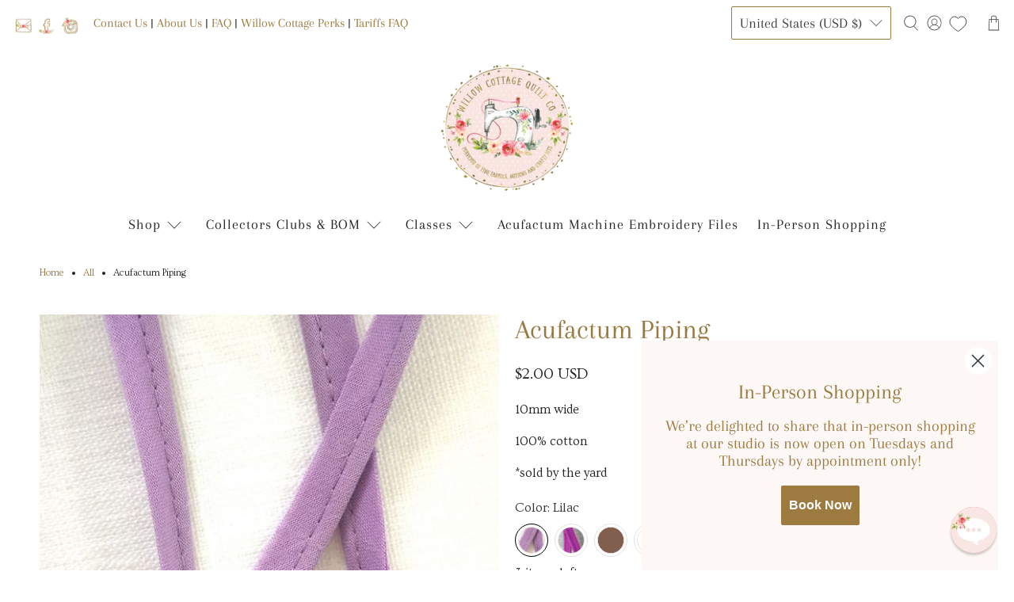

--- FILE ---
content_type: text/html; charset=UTF-8
request_url: https://api.commentsold.com/videeo/v1/sdk/willow_cottage_quilt_coshvideeo?token=eyJjdHkiOiJKV1QiLCJhbGciOiJIUzI1NiIsInR5cCI6IkpXVCJ9.eyJpYXQiOjE3NjkwMDk0ODgsImlkIjoiNDc2MzQwNmEtODg0Ni00MzQwLWJjMjItM2IyNmU5ZmRhMmU1Iiwic2NwIjoidmlkZWVvIn0.vmO29TTS9tj18s28cC5e5qKJ4Btu3MK1sMqmfbMqmuc&locale=en-US&currency=USD
body_size: 2941
content:
<!DOCTYPE html>
<html>
<head lang="en-US">
    <meta charset="utf-8" />
    <meta name="viewport" content="width=device-width, initial-scale=1" />
    <title>Videeo</title>

            <link rel="preload" href="https://sdk.justsell.live/assets/viewer-1750263744498297cfee5.css" as="style" onload="this.onload=null;this.rel='stylesheet'">
    </head>


<body id='videeo-viewer-body' style='overflow: hidden; background-color: transparent'>
    
            <script src="https://sdk.justsell.live/assets/viewer.7dbe39e2.js" id='scriptFile' defer></script>
    
    <div class="container" style="max-width: unset;">
        <div class="col-xs-12">
            <div id="cs-videeo--mount"></div>
        </div>
    </div>

    <!--suppress JSUnresolvedVariable -->
    <script >
                document.getElementById('scriptFile').addEventListener('load', initVideeoViewer);
                function getI18nFromURL() {
            const searchParams = new URLSearchParams(window.location.search);
            const i18n = {
                locale: searchParams.get('locale'),
                currency: searchParams.get('currency'),
            }
            return Object.keys(i18n).length > 0 ? i18n : undefined;
        }
        function initVideeoViewer() {
            VideeoViewer.init({
                baseUrl: "https://api.commentsold.com/videeo/v1/sdk/willow_cottage_quilt_coshvideeo",
                brandColor: "#9A793E",
                customFont: {"title":"Playfair","url":"https:\/\/fonts.googleapis.com\/css2?family=Playfair:opsz,wght@5..1200,300;5..1200,400;5..1200,600\u0026display=swap"},
                soldKeyword: "Sold",
                displaySoldCommentOnProductView: "1",
                customization: {
                    enableReplays: true,
                    hideNowShowing: false,
                    useRoundedCorners: true,
                    theme: "light"
                },
                fontColor: "",
                isLotwStreamingEnabled: "1",
                loginUrl: "https:\/\/api.commentsold.com\/videeo\/v1\/sdk\/willow_cottage_quilt_coshvideeo\/facebook-auth",
                mountPoint: "cs-videeo--mount",
                pusherConfig: {"channels":{"presence":"presence-LiveSale2-willow_cottage_quilt_coshvideeo","private":"private-LiveSale2-willow_cottage_quilt_coshvideeo","public-product-overlay":"new-product-overlay-willow_cottage_quilt_coshvideeo","shopifySync":"private-ShopifyProductSync-willow_cottage_quilt_coshvideeo"},"cluster":"mt1","key":"53a66097dc63e4d9ec44","authUrl":"https:\/\/api.commentsold.com\/videeo\/v1\/sdk\/willow_cottage_quilt_coshvideeo\/pusher\/auth"},
                redirectUrl: "https://willow-cottage-quilt-co.myshopify.com/pages/live-shopping",
                shopId: "willow_cottage_quilt_coshvideeo",
                streamId: "",
                token: "eyJjdHkiOiJKV1QiLCJhbGciOiJIUzI1NiIsInR5cCI6IkpXVCJ9.eyJpYXQiOjE3NjkwMDk0ODgsImlkIjoiNDc2MzQwNmEtODg0Ni00MzQwLWJjMjItM2IyNmU5ZmRhMmU1Iiwic2NwIjoidmlkZWVvIn0.vmO29TTS9tj18s28cC5e5qKJ4Btu3MK1sMqmfbMqmuc",
                user: null,
                i18n: getI18nFromURL(),
                isMiniplayerDisabled: false            });
        }
    </script>
</body>

</html>


--- FILE ---
content_type: text/css
request_url: https://cdn.shopify.com/extensions/019bdd83-e92b-78e2-a246-2f71aa83cd6a/content-vault-subscriptions-38/assets/app-iwID_ZQe.css
body_size: 938
content:
/*! tailwindcss v4.1.7 | MIT License | https://tailwindcss.com */@layer properties{@supports (((-webkit-hyphens:none)) and (not (margin-trim:inline))) or ((-moz-orient:inline) and (not (color:rgb(from red r g b)))){*,:before,:after,::backdrop{--tw-space-y-reverse:0;--tw-border-style:solid;--tw-font-weight:initial;--tw-shadow:0 0 #0000;--tw-shadow-color:initial;--tw-shadow-alpha:100%;--tw-inset-shadow:0 0 #0000;--tw-inset-shadow-color:initial;--tw-inset-shadow-alpha:100%;--tw-ring-color:initial;--tw-ring-shadow:0 0 #0000;--tw-inset-ring-color:initial;--tw-inset-ring-shadow:0 0 #0000;--tw-ring-inset:initial;--tw-ring-offset-width:0px;--tw-ring-offset-color:#fff;--tw-ring-offset-shadow:0 0 #0000}}}@layer theme{:root,:host{--cv-font-sans:ui-sans-serif,system-ui,sans-serif,"Apple Color Emoji","Segoe UI Emoji","Segoe UI Symbol","Noto Color Emoji";--cv-color-yellow-500:oklch(79.5% .184 86.047);--cv-color-gray-500:oklch(55.1% .027 264.364);--cv-color-gray-800:oklch(27.8% .033 256.848);--cv-color-white:#fff;--cv-spacing:.25rem;--cv-container-4xl:56rem;--cv-text-2xl:1.5rem;--cv-text-2xl--line-height:calc(2/1.5);--cv-text-3xl:1.875rem;--cv-text-3xl--line-height: 1.2 ;--cv-font-weight-medium:500;--cv-font-weight-bold:700;--cv-radius-lg:.5rem;--cv-radius-xl:.75rem}}@layer base,components;@layer utilities{.cv\:m-0{margin:calc(var(--cv-spacing)*0)}.cv\:mx-auto{margin-inline:auto}.cv\:my-4{margin-block:calc(var(--cv-spacing)*4)}.cv\:mt-6{margin-top:calc(var(--cv-spacing)*6)}.cv\:mt-\[10vh\]{margin-top:10vh}.cv\:mr-3{margin-right:calc(var(--cv-spacing)*3)}.cv\:mb-1\.5{margin-bottom:calc(var(--cv-spacing)*1.5)}.cv\:mb-2{margin-bottom:calc(var(--cv-spacing)*2)}.cv\:mb-6{margin-bottom:calc(var(--cv-spacing)*6)}.cv\:ml-2{margin-left:calc(var(--cv-spacing)*2)}.cv\:ml-9{margin-left:calc(var(--cv-spacing)*9)}.cv\:flex{display:flex}.cv\:inline-block{display:inline-block}.cv\:w-full{width:100%}.cv\:max-w-4xl{max-width:var(--cv-container-4xl)}.cv\:cursor-pointer{cursor:pointer}.cv\:items-center{align-items:center}.cv\:items-start{align-items:flex-start}.cv\:justify-between{justify-content:space-between}:where(.cv\:space-y-2>:not(:last-child)){--tw-space-y-reverse:0;margin-block-start:calc(calc(var(--cv-spacing)*2)*var(--tw-space-y-reverse));margin-block-end:calc(calc(var(--cv-spacing)*2)*calc(1 - var(--tw-space-y-reverse)))}.cv\:rounded-lg{border-radius:var(--cv-radius-lg)}.cv\:rounded-xl{border-radius:var(--cv-radius-xl)}.cv\:border-0{border-style:var(--tw-border-style);border-width:0}.cv\:border-b{border-bottom-style:var(--tw-border-style);border-bottom-width:1px}.cv\:border-none{--tw-border-style:none;border-style:none}.cv\:bg-transparent{background-color:#0000}.cv\:bg-white{background-color:var(--cv-color-white)}.cv\:bg-yellow-500{background-color:var(--cv-color-yellow-500)}.cv\:p-0{padding:calc(var(--cv-spacing)*0)}.cv\:p-1{padding:calc(var(--cv-spacing)*1)}.cv\:p-3{padding:calc(var(--cv-spacing)*3)}.cv\:p-4{padding:calc(var(--cv-spacing)*4)}.cv\:p-8{padding:calc(var(--cv-spacing)*8)}.cv\:px-3{padding-inline:calc(var(--cv-spacing)*3)}.cv\:px-4{padding-inline:calc(var(--cv-spacing)*4)}.cv\:pb-3{padding-bottom:calc(var(--cv-spacing)*3)}.cv\:pl-4{padding-left:calc(var(--cv-spacing)*4)}.cv\:text-center{text-align:center}.cv\:font-sans{font-family:var(--cv-font-sans)}.cv\:text-2xl{font-size:var(--cv-text-2xl);line-height:var(--tw-leading,var(--cv-text-2xl--line-height))}.cv\:text-3xl{font-size:var(--cv-text-3xl);line-height:var(--tw-leading,var(--cv-text-3xl--line-height))}.cv\:text-\[14px\]{font-size:14px}.cv\:font-bold{--tw-font-weight:var(--cv-font-weight-bold);font-weight:var(--cv-font-weight-bold)}.cv\:font-medium{--tw-font-weight:var(--cv-font-weight-medium);font-weight:var(--cv-font-weight-medium)}.cv\:whitespace-nowrap{white-space:nowrap}.cv\:text-gray-500{color:var(--cv-color-gray-500)}.cv\:text-gray-800{color:var(--cv-color-gray-800)}.cv\:italic{font-style:italic}.cv\:underline{text-decoration-line:underline}.cv\:shadow-\[0px_3px_1px_-1px_rgba\(26\,26\,26\,0\.07\)\,0px_1px_0px_0px_rgba\(204\,204\,204\,0\.5\)_inset\,0px_-1px_0px_0px_rgba\(0\,0\,0\,0\.17\)_inset\,-1px_0px_0px_0px_rgba\(0\,0\,0\,0\.13\)_inset\,1px_0px_0px_0px_rgba\(0\,0\,0\,0\.13\)_inset\]{--tw-shadow:0px 3px 1px -1px var(--tw-shadow-color,#1a1a1a12),0px 1px 0px 0px var(--tw-shadow-color,#cccccc80)inset,0px -1px 0px 0px var(--tw-shadow-color,#0000002b)inset,-1px 0px 0px 0px var(--tw-shadow-color,#00000021)inset,1px 0px 0px 0px var(--tw-shadow-color,#00000021)inset;box-shadow:var(--tw-inset-shadow),var(--tw-inset-ring-shadow),var(--tw-ring-offset-shadow),var(--tw-ring-shadow),var(--tw-shadow)}.cv\:shadow-xl{--tw-shadow:0 20px 25px -5px var(--tw-shadow-color,#0000001a),0 8px 10px -6px var(--tw-shadow-color,#0000001a);box-shadow:var(--tw-inset-shadow),var(--tw-inset-ring-shadow),var(--tw-ring-offset-shadow),var(--tw-ring-shadow),var(--tw-shadow)}}@property --tw-space-y-reverse{syntax:"*";inherits:false;initial-value:0}@property --tw-border-style{syntax:"*";inherits:false;initial-value:solid}@property --tw-font-weight{syntax:"*";inherits:false}@property --tw-shadow{syntax:"*";inherits:false;initial-value:0 0 #0000}@property --tw-shadow-color{syntax:"*";inherits:false}@property --tw-shadow-alpha{syntax:"<percentage>";inherits:false;initial-value:100%}@property --tw-inset-shadow{syntax:"*";inherits:false;initial-value:0 0 #0000}@property --tw-inset-shadow-color{syntax:"*";inherits:false}@property --tw-inset-shadow-alpha{syntax:"<percentage>";inherits:false;initial-value:100%}@property --tw-ring-color{syntax:"*";inherits:false}@property --tw-ring-shadow{syntax:"*";inherits:false;initial-value:0 0 #0000}@property --tw-inset-ring-color{syntax:"*";inherits:false}@property --tw-inset-ring-shadow{syntax:"*";inherits:false;initial-value:0 0 #0000}@property --tw-ring-inset{syntax:"*";inherits:false}@property --tw-ring-offset-width{syntax:"<length>";inherits:false;initial-value:0}@property --tw-ring-offset-color{syntax:"*";inherits:false;initial-value:#fff}@property --tw-ring-offset-shadow{syntax:"*";inherits:false;initial-value:0 0 #0000}


--- FILE ---
content_type: text/javascript; charset=utf-8
request_url: https://willowcottagequiltco.com/products/acufactum-piping-1.js
body_size: 1696
content:
{"id":7818058924278,"title":"Acufactum Piping","handle":"acufactum-piping-1","description":"\u003cp class=\"\" style=\"white-space: pre-wrap;\"\u003e\u003cspan\u003e10mm wide\u003c\/span\u003e\u003c\/p\u003e\n\u003cp class=\"\" style=\"white-space: pre-wrap;\"\u003e\u003cspan\u003e100% cotton\u003c\/span\u003e\u003c\/p\u003e\n\u003cp class=\"\" style=\"white-space: pre-wrap;\"\u003e*sold by the yard\u003c\/p\u003e","published_at":"2022-09-08T17:51:55-06:00","created_at":"2022-09-01T19:17:11-06:00","vendor":"Acufactum","type":"Acufactum Notions","tags":["Acufactum","Acufactum Ribbon and Trim","Discount","Notion","Notions","Piping","Product Sync","Ribbon","Ribbons","Tariff15%","Trim"],"price":200,"price_min":200,"price_max":300,"available":true,"price_varies":true,"compare_at_price":null,"compare_at_price_min":0,"compare_at_price_max":0,"compare_at_price_varies":false,"variants":[{"id":44350871601398,"title":"Lilac","option1":"Lilac","option2":null,"option3":null,"sku":"6425-PAS01-010-1170","requires_shipping":true,"taxable":true,"featured_image":{"id":37690762461430,"product_id":7818058924278,"position":1,"created_at":"2022-09-01T19:18:20-06:00","updated_at":"2022-09-01T19:18:21-06:00","alt":null,"width":600,"height":600,"src":"https:\/\/cdn.shopify.com\/s\/files\/1\/0632\/3755\/4422\/products\/50769_0.jpg?v=1662081501","variant_ids":[44350871601398]},"available":true,"name":"Acufactum Piping - Lilac","public_title":"Lilac","options":["Lilac"],"price":200,"weight":30,"compare_at_price":null,"inventory_management":"shopify","barcode":null,"featured_media":{"alt":null,"id":30270412587254,"position":1,"preview_image":{"aspect_ratio":1.0,"height":600,"width":600,"src":"https:\/\/cdn.shopify.com\/s\/files\/1\/0632\/3755\/4422\/products\/50769_0.jpg?v=1662081501"}},"requires_selling_plan":false,"selling_plan_allocations":[]},{"id":44350873862390,"title":"Berry","option1":"Berry","option2":null,"option3":null,"sku":"6425-PAS01-010-1173","requires_shipping":true,"taxable":true,"featured_image":{"id":37690766622966,"product_id":7818058924278,"position":2,"created_at":"2022-09-01T19:19:38-06:00","updated_at":"2022-09-01T19:19:39-06:00","alt":null,"width":600,"height":599,"src":"https:\/\/cdn.shopify.com\/s\/files\/1\/0632\/3755\/4422\/products\/50771_0.jpg?v=1662081579","variant_ids":[44350873862390]},"available":true,"name":"Acufactum Piping - Berry","public_title":"Berry","options":["Berry"],"price":200,"weight":30,"compare_at_price":null,"inventory_management":"shopify","barcode":null,"featured_media":{"alt":null,"id":30270417174774,"position":2,"preview_image":{"aspect_ratio":1.002,"height":599,"width":600,"src":"https:\/\/cdn.shopify.com\/s\/files\/1\/0632\/3755\/4422\/products\/50771_0.jpg?v=1662081579"}},"requires_selling_plan":false,"selling_plan_allocations":[]},{"id":44350877401334,"title":"Medium Brown","option1":"Medium Brown","option2":null,"option3":null,"sku":"6425-PAS01-010-1248","requires_shipping":true,"taxable":true,"featured_image":{"id":37690769342710,"product_id":7818058924278,"position":3,"created_at":"2022-09-01T19:20:49-06:00","updated_at":"2022-09-01T19:20:50-06:00","alt":null,"width":600,"height":600,"src":"https:\/\/cdn.shopify.com\/s\/files\/1\/0632\/3755\/4422\/products\/50753_0_1.jpg?v=1662081650","variant_ids":[44350877401334]},"available":true,"name":"Acufactum Piping - Medium Brown","public_title":"Medium Brown","options":["Medium Brown"],"price":200,"weight":30,"compare_at_price":null,"inventory_management":"shopify","barcode":null,"featured_media":{"alt":null,"id":30270419960054,"position":3,"preview_image":{"aspect_ratio":1.0,"height":600,"width":600,"src":"https:\/\/cdn.shopify.com\/s\/files\/1\/0632\/3755\/4422\/products\/50753_0_1.jpg?v=1662081650"}},"requires_selling_plan":false,"selling_plan_allocations":[]},{"id":44350883561718,"title":"White","option1":"White","option2":null,"option3":null,"sku":"6425-PAS02-010-1000","requires_shipping":true,"taxable":true,"featured_image":{"id":37690772160758,"product_id":7818058924278,"position":4,"created_at":"2022-09-01T19:22:03-06:00","updated_at":"2022-09-01T19:22:03-06:00","alt":null,"width":600,"height":600,"src":"https:\/\/cdn.shopify.com\/s\/files\/1\/0632\/3755\/4422\/products\/51343_0_1.jpg?v=1662081723","variant_ids":[44350883561718]},"available":true,"name":"Acufactum Piping - White","public_title":"White","options":["White"],"price":200,"weight":30,"compare_at_price":null,"inventory_management":"shopify","barcode":null,"featured_media":{"alt":null,"id":30270422778102,"position":4,"preview_image":{"aspect_ratio":1.0,"height":600,"width":600,"src":"https:\/\/cdn.shopify.com\/s\/files\/1\/0632\/3755\/4422\/products\/51343_0_1.jpg?v=1662081723"}},"requires_selling_plan":false,"selling_plan_allocations":[]},{"id":44350883594486,"title":"Cream","option1":"Cream","option2":null,"option3":null,"sku":"6425-PAS01-010-1001","requires_shipping":true,"taxable":true,"featured_image":{"id":37690775109878,"product_id":7818058924278,"position":5,"created_at":"2022-09-01T19:22:57-06:00","updated_at":"2022-09-01T19:22:57-06:00","alt":null,"width":600,"height":600,"src":"https:\/\/cdn.shopify.com\/s\/files\/1\/0632\/3755\/4422\/products\/53527_0_1.jpg?v=1662081777","variant_ids":[44350883594486]},"available":false,"name":"Acufactum Piping - Cream","public_title":"Cream","options":["Cream"],"price":200,"weight":30,"compare_at_price":null,"inventory_management":"shopify","barcode":null,"featured_media":{"alt":null,"id":30270425825526,"position":5,"preview_image":{"aspect_ratio":1.0,"height":600,"width":600,"src":"https:\/\/cdn.shopify.com\/s\/files\/1\/0632\/3755\/4422\/products\/53527_0_1.jpg?v=1662081777"}},"requires_selling_plan":false,"selling_plan_allocations":[]},{"id":44350902862070,"title":"Gold","option1":"Gold","option2":null,"option3":null,"sku":"6425-T6316-02","requires_shipping":true,"taxable":true,"featured_image":{"id":37690820395254,"product_id":7818058924278,"position":8,"created_at":"2022-09-01T19:34:14-06:00","updated_at":"2022-09-01T19:34:15-06:00","alt":null,"width":800,"height":800,"src":"https:\/\/cdn.shopify.com\/s\/files\/1\/0632\/3755\/4422\/products\/51149_0_fef3e9b6-7398-417e-9f4d-6dc46e56ab93.jpg?v=1662082455","variant_ids":[44350902862070]},"available":true,"name":"Acufactum Piping - Gold","public_title":"Gold","options":["Gold"],"price":200,"weight":30,"compare_at_price":null,"inventory_management":"shopify","barcode":null,"featured_media":{"alt":null,"id":30270471405814,"position":8,"preview_image":{"aspect_ratio":1.0,"height":800,"width":800,"src":"https:\/\/cdn.shopify.com\/s\/files\/1\/0632\/3755\/4422\/products\/51149_0_fef3e9b6-7398-417e-9f4d-6dc46e56ab93.jpg?v=1662082455"}},"requires_selling_plan":false,"selling_plan_allocations":[]},{"id":47241121464566,"title":"Light Grey","option1":"Light Grey","option2":null,"option3":null,"sku":"6425-PAS02-010-1257","requires_shipping":true,"taxable":true,"featured_image":{"id":41614395408630,"product_id":7818058924278,"position":9,"created_at":"2024-09-16T09:39:23-06:00","updated_at":"2024-09-16T09:39:24-06:00","alt":null,"width":800,"height":800,"src":"https:\/\/cdn.shopify.com\/s\/files\/1\/0632\/3755\/4422\/files\/57519_1.jpg?v=1726501164","variant_ids":[47241121464566]},"available":true,"name":"Acufactum Piping - Light Grey","public_title":"Light Grey","options":["Light Grey"],"price":200,"weight":30,"compare_at_price":null,"inventory_management":"shopify","barcode":null,"featured_media":{"alt":null,"id":34144453034230,"position":9,"preview_image":{"aspect_ratio":1.0,"height":800,"width":800,"src":"https:\/\/cdn.shopify.com\/s\/files\/1\/0632\/3755\/4422\/files\/57519_1.jpg?v=1726501164"}},"requires_selling_plan":false,"selling_plan_allocations":[]},{"id":48579343515894,"title":"Anthracite","option1":"Anthracite","option2":null,"option3":null,"sku":"6425-PAS02-010-1260","requires_shipping":true,"taxable":true,"featured_image":{"id":44166647447798,"product_id":7818058924278,"position":10,"created_at":"2025-06-16T12:52:37-06:00","updated_at":"2025-06-16T12:52:39-06:00","alt":null,"width":600,"height":600,"src":"https:\/\/cdn.shopify.com\/s\/files\/1\/0632\/3755\/4422\/files\/54711_0.jpg?v=1750099959","variant_ids":[48579343515894]},"available":true,"name":"Acufactum Piping - Anthracite","public_title":"Anthracite","options":["Anthracite"],"price":200,"weight":30,"compare_at_price":null,"inventory_management":"shopify","barcode":null,"featured_media":{"alt":null,"id":35707240808694,"position":10,"preview_image":{"aspect_ratio":1.0,"height":600,"width":600,"src":"https:\/\/cdn.shopify.com\/s\/files\/1\/0632\/3755\/4422\/files\/54711_0.jpg?v=1750099959"}},"requires_selling_plan":false,"selling_plan_allocations":[]},{"id":48579432317174,"title":"Cream 15mm","option1":"Cream 15mm","option2":null,"option3":null,"sku":"6985-031","requires_shipping":true,"taxable":true,"featured_image":{"id":44166805160182,"product_id":7818058924278,"position":11,"created_at":"2025-06-16T13:33:19-06:00","updated_at":"2025-06-16T13:33:20-06:00","alt":null,"width":3024,"height":2030,"src":"https:\/\/cdn.shopify.com\/s\/files\/1\/0632\/3755\/4422\/files\/IMG_5007.heic?v=1750102400","variant_ids":[48579432317174]},"available":true,"name":"Acufactum Piping - Cream 15mm","public_title":"Cream 15mm","options":["Cream 15mm"],"price":300,"weight":30,"compare_at_price":null,"inventory_management":"shopify","barcode":null,"featured_media":{"alt":null,"id":35707361919222,"position":11,"preview_image":{"aspect_ratio":1.49,"height":2030,"width":3024,"src":"https:\/\/cdn.shopify.com\/s\/files\/1\/0632\/3755\/4422\/files\/IMG_5007.heic?v=1750102400"}},"requires_selling_plan":false,"selling_plan_allocations":[]},{"id":48579432349942,"title":"Cream 20mm","option1":"Cream 20mm","option2":null,"option3":null,"sku":"6986-031","requires_shipping":true,"taxable":true,"featured_image":{"id":44166805127414,"product_id":7818058924278,"position":12,"created_at":"2025-06-16T13:33:14-06:00","updated_at":"2025-06-16T13:33:15-06:00","alt":null,"width":2779,"height":2366,"src":"https:\/\/cdn.shopify.com\/s\/files\/1\/0632\/3755\/4422\/files\/IMG_5008.heic?v=1750102395","variant_ids":[48579432349942]},"available":true,"name":"Acufactum Piping - Cream 20mm","public_title":"Cream 20mm","options":["Cream 20mm"],"price":300,"weight":30,"compare_at_price":null,"inventory_management":"shopify","barcode":null,"featured_media":{"alt":null,"id":35707361853686,"position":12,"preview_image":{"aspect_ratio":1.175,"height":2366,"width":2779,"src":"https:\/\/cdn.shopify.com\/s\/files\/1\/0632\/3755\/4422\/files\/IMG_5008.heic?v=1750102395"}},"requires_selling_plan":false,"selling_plan_allocations":[]},{"id":48579432382710,"title":"Rose 15mm","option1":"Rose 15mm","option2":null,"option3":null,"sku":"6985-039","requires_shipping":true,"taxable":true,"featured_image":{"id":44166805029110,"product_id":7818058924278,"position":13,"created_at":"2025-06-16T13:33:08-06:00","updated_at":"2025-06-16T13:33:09-06:00","alt":null,"width":2765,"height":2247,"src":"https:\/\/cdn.shopify.com\/s\/files\/1\/0632\/3755\/4422\/files\/IMG_5009.heic?v=1750102389","variant_ids":[48579432382710]},"available":true,"name":"Acufactum Piping - Rose 15mm","public_title":"Rose 15mm","options":["Rose 15mm"],"price":300,"weight":30,"compare_at_price":null,"inventory_management":"shopify","barcode":null,"featured_media":{"alt":null,"id":35707361722614,"position":13,"preview_image":{"aspect_ratio":1.231,"height":2247,"width":2765,"src":"https:\/\/cdn.shopify.com\/s\/files\/1\/0632\/3755\/4422\/files\/IMG_5009.heic?v=1750102389"}},"requires_selling_plan":false,"selling_plan_allocations":[]}],"images":["\/\/cdn.shopify.com\/s\/files\/1\/0632\/3755\/4422\/products\/50769_0.jpg?v=1662081501","\/\/cdn.shopify.com\/s\/files\/1\/0632\/3755\/4422\/products\/50771_0.jpg?v=1662081579","\/\/cdn.shopify.com\/s\/files\/1\/0632\/3755\/4422\/products\/50753_0_1.jpg?v=1662081650","\/\/cdn.shopify.com\/s\/files\/1\/0632\/3755\/4422\/products\/51343_0_1.jpg?v=1662081723","\/\/cdn.shopify.com\/s\/files\/1\/0632\/3755\/4422\/products\/53527_0_1.jpg?v=1662081777","\/\/cdn.shopify.com\/s\/files\/1\/0632\/3755\/4422\/products\/51343_0_1_2a5b0052-1aa5-4352-9177-54382d5a363d.jpg?v=1662081836","\/\/cdn.shopify.com\/s\/files\/1\/0632\/3755\/4422\/products\/53527_0_1_fa8c67ef-468a-44c9-abdf-a01c7dc83014.jpg?v=1662081845","\/\/cdn.shopify.com\/s\/files\/1\/0632\/3755\/4422\/products\/51149_0_fef3e9b6-7398-417e-9f4d-6dc46e56ab93.jpg?v=1662082455","\/\/cdn.shopify.com\/s\/files\/1\/0632\/3755\/4422\/files\/57519_1.jpg?v=1726501164","\/\/cdn.shopify.com\/s\/files\/1\/0632\/3755\/4422\/files\/54711_0.jpg?v=1750099959","\/\/cdn.shopify.com\/s\/files\/1\/0632\/3755\/4422\/files\/IMG_5007.heic?v=1750102400","\/\/cdn.shopify.com\/s\/files\/1\/0632\/3755\/4422\/files\/IMG_5008.heic?v=1750102395","\/\/cdn.shopify.com\/s\/files\/1\/0632\/3755\/4422\/files\/IMG_5009.heic?v=1750102389","\/\/cdn.shopify.com\/s\/files\/1\/0632\/3755\/4422\/files\/56049_0.jpg?v=1757340574"],"featured_image":"\/\/cdn.shopify.com\/s\/files\/1\/0632\/3755\/4422\/products\/50769_0.jpg?v=1662081501","options":[{"name":"Color","position":1,"values":["Lilac","Berry","Medium Brown","White","Cream","Gold","Light Grey","Anthracite","Cream 15mm","Cream 20mm","Rose 15mm"]}],"url":"\/products\/acufactum-piping-1","media":[{"alt":null,"id":30270412587254,"position":1,"preview_image":{"aspect_ratio":1.0,"height":600,"width":600,"src":"https:\/\/cdn.shopify.com\/s\/files\/1\/0632\/3755\/4422\/products\/50769_0.jpg?v=1662081501"},"aspect_ratio":1.0,"height":600,"media_type":"image","src":"https:\/\/cdn.shopify.com\/s\/files\/1\/0632\/3755\/4422\/products\/50769_0.jpg?v=1662081501","width":600},{"alt":null,"id":30270417174774,"position":2,"preview_image":{"aspect_ratio":1.002,"height":599,"width":600,"src":"https:\/\/cdn.shopify.com\/s\/files\/1\/0632\/3755\/4422\/products\/50771_0.jpg?v=1662081579"},"aspect_ratio":1.002,"height":599,"media_type":"image","src":"https:\/\/cdn.shopify.com\/s\/files\/1\/0632\/3755\/4422\/products\/50771_0.jpg?v=1662081579","width":600},{"alt":null,"id":30270419960054,"position":3,"preview_image":{"aspect_ratio":1.0,"height":600,"width":600,"src":"https:\/\/cdn.shopify.com\/s\/files\/1\/0632\/3755\/4422\/products\/50753_0_1.jpg?v=1662081650"},"aspect_ratio":1.0,"height":600,"media_type":"image","src":"https:\/\/cdn.shopify.com\/s\/files\/1\/0632\/3755\/4422\/products\/50753_0_1.jpg?v=1662081650","width":600},{"alt":null,"id":30270422778102,"position":4,"preview_image":{"aspect_ratio":1.0,"height":600,"width":600,"src":"https:\/\/cdn.shopify.com\/s\/files\/1\/0632\/3755\/4422\/products\/51343_0_1.jpg?v=1662081723"},"aspect_ratio":1.0,"height":600,"media_type":"image","src":"https:\/\/cdn.shopify.com\/s\/files\/1\/0632\/3755\/4422\/products\/51343_0_1.jpg?v=1662081723","width":600},{"alt":null,"id":30270425825526,"position":5,"preview_image":{"aspect_ratio":1.0,"height":600,"width":600,"src":"https:\/\/cdn.shopify.com\/s\/files\/1\/0632\/3755\/4422\/products\/53527_0_1.jpg?v=1662081777"},"aspect_ratio":1.0,"height":600,"media_type":"image","src":"https:\/\/cdn.shopify.com\/s\/files\/1\/0632\/3755\/4422\/products\/53527_0_1.jpg?v=1662081777","width":600},{"alt":null,"id":30270428676342,"position":6,"preview_image":{"aspect_ratio":1.0,"height":600,"width":600,"src":"https:\/\/cdn.shopify.com\/s\/files\/1\/0632\/3755\/4422\/products\/51343_0_1_2a5b0052-1aa5-4352-9177-54382d5a363d.jpg?v=1662081836"},"aspect_ratio":1.0,"height":600,"media_type":"image","src":"https:\/\/cdn.shopify.com\/s\/files\/1\/0632\/3755\/4422\/products\/51343_0_1_2a5b0052-1aa5-4352-9177-54382d5a363d.jpg?v=1662081836","width":600},{"alt":null,"id":30270430052598,"position":7,"preview_image":{"aspect_ratio":1.0,"height":600,"width":600,"src":"https:\/\/cdn.shopify.com\/s\/files\/1\/0632\/3755\/4422\/products\/53527_0_1_fa8c67ef-468a-44c9-abdf-a01c7dc83014.jpg?v=1662081845"},"aspect_ratio":1.0,"height":600,"media_type":"image","src":"https:\/\/cdn.shopify.com\/s\/files\/1\/0632\/3755\/4422\/products\/53527_0_1_fa8c67ef-468a-44c9-abdf-a01c7dc83014.jpg?v=1662081845","width":600},{"alt":null,"id":30270471405814,"position":8,"preview_image":{"aspect_ratio":1.0,"height":800,"width":800,"src":"https:\/\/cdn.shopify.com\/s\/files\/1\/0632\/3755\/4422\/products\/51149_0_fef3e9b6-7398-417e-9f4d-6dc46e56ab93.jpg?v=1662082455"},"aspect_ratio":1.0,"height":800,"media_type":"image","src":"https:\/\/cdn.shopify.com\/s\/files\/1\/0632\/3755\/4422\/products\/51149_0_fef3e9b6-7398-417e-9f4d-6dc46e56ab93.jpg?v=1662082455","width":800},{"alt":null,"id":34144453034230,"position":9,"preview_image":{"aspect_ratio":1.0,"height":800,"width":800,"src":"https:\/\/cdn.shopify.com\/s\/files\/1\/0632\/3755\/4422\/files\/57519_1.jpg?v=1726501164"},"aspect_ratio":1.0,"height":800,"media_type":"image","src":"https:\/\/cdn.shopify.com\/s\/files\/1\/0632\/3755\/4422\/files\/57519_1.jpg?v=1726501164","width":800},{"alt":null,"id":35707240808694,"position":10,"preview_image":{"aspect_ratio":1.0,"height":600,"width":600,"src":"https:\/\/cdn.shopify.com\/s\/files\/1\/0632\/3755\/4422\/files\/54711_0.jpg?v=1750099959"},"aspect_ratio":1.0,"height":600,"media_type":"image","src":"https:\/\/cdn.shopify.com\/s\/files\/1\/0632\/3755\/4422\/files\/54711_0.jpg?v=1750099959","width":600},{"alt":null,"id":35707361919222,"position":11,"preview_image":{"aspect_ratio":1.49,"height":2030,"width":3024,"src":"https:\/\/cdn.shopify.com\/s\/files\/1\/0632\/3755\/4422\/files\/IMG_5007.heic?v=1750102400"},"aspect_ratio":1.49,"height":2030,"media_type":"image","src":"https:\/\/cdn.shopify.com\/s\/files\/1\/0632\/3755\/4422\/files\/IMG_5007.heic?v=1750102400","width":3024},{"alt":null,"id":35707361853686,"position":12,"preview_image":{"aspect_ratio":1.175,"height":2366,"width":2779,"src":"https:\/\/cdn.shopify.com\/s\/files\/1\/0632\/3755\/4422\/files\/IMG_5008.heic?v=1750102395"},"aspect_ratio":1.175,"height":2366,"media_type":"image","src":"https:\/\/cdn.shopify.com\/s\/files\/1\/0632\/3755\/4422\/files\/IMG_5008.heic?v=1750102395","width":2779},{"alt":null,"id":35707361722614,"position":13,"preview_image":{"aspect_ratio":1.231,"height":2247,"width":2765,"src":"https:\/\/cdn.shopify.com\/s\/files\/1\/0632\/3755\/4422\/files\/IMG_5009.heic?v=1750102389"},"aspect_ratio":1.231,"height":2247,"media_type":"image","src":"https:\/\/cdn.shopify.com\/s\/files\/1\/0632\/3755\/4422\/files\/IMG_5009.heic?v=1750102389","width":2765},{"alt":null,"id":36133162156278,"position":14,"preview_image":{"aspect_ratio":1.0,"height":600,"width":600,"src":"https:\/\/cdn.shopify.com\/s\/files\/1\/0632\/3755\/4422\/files\/56049_0.jpg?v=1757340574"},"aspect_ratio":1.0,"height":600,"media_type":"image","src":"https:\/\/cdn.shopify.com\/s\/files\/1\/0632\/3755\/4422\/files\/56049_0.jpg?v=1757340574","width":600}],"requires_selling_plan":false,"selling_plan_groups":[]}

--- FILE ---
content_type: text/javascript; charset=utf-8
request_url: https://willowcottagequiltco.com/products/acufactum-piping-1.js?currency=USD&country=US
body_size: 1525
content:
{"id":7818058924278,"title":"Acufactum Piping","handle":"acufactum-piping-1","description":"\u003cp class=\"\" style=\"white-space: pre-wrap;\"\u003e\u003cspan\u003e10mm wide\u003c\/span\u003e\u003c\/p\u003e\n\u003cp class=\"\" style=\"white-space: pre-wrap;\"\u003e\u003cspan\u003e100% cotton\u003c\/span\u003e\u003c\/p\u003e\n\u003cp class=\"\" style=\"white-space: pre-wrap;\"\u003e*sold by the yard\u003c\/p\u003e","published_at":"2022-09-08T17:51:55-06:00","created_at":"2022-09-01T19:17:11-06:00","vendor":"Acufactum","type":"Acufactum Notions","tags":["Acufactum","Acufactum Ribbon and Trim","Discount","Notion","Notions","Piping","Product Sync","Ribbon","Ribbons","Tariff15%","Trim"],"price":200,"price_min":200,"price_max":300,"available":true,"price_varies":true,"compare_at_price":null,"compare_at_price_min":0,"compare_at_price_max":0,"compare_at_price_varies":false,"variants":[{"id":44350871601398,"title":"Lilac","option1":"Lilac","option2":null,"option3":null,"sku":"6425-PAS01-010-1170","requires_shipping":true,"taxable":true,"featured_image":{"id":37690762461430,"product_id":7818058924278,"position":1,"created_at":"2022-09-01T19:18:20-06:00","updated_at":"2022-09-01T19:18:21-06:00","alt":null,"width":600,"height":600,"src":"https:\/\/cdn.shopify.com\/s\/files\/1\/0632\/3755\/4422\/products\/50769_0.jpg?v=1662081501","variant_ids":[44350871601398]},"available":true,"name":"Acufactum Piping - Lilac","public_title":"Lilac","options":["Lilac"],"price":200,"weight":30,"compare_at_price":null,"inventory_management":"shopify","barcode":null,"featured_media":{"alt":null,"id":30270412587254,"position":1,"preview_image":{"aspect_ratio":1.0,"height":600,"width":600,"src":"https:\/\/cdn.shopify.com\/s\/files\/1\/0632\/3755\/4422\/products\/50769_0.jpg?v=1662081501"}},"requires_selling_plan":false,"selling_plan_allocations":[]},{"id":44350873862390,"title":"Berry","option1":"Berry","option2":null,"option3":null,"sku":"6425-PAS01-010-1173","requires_shipping":true,"taxable":true,"featured_image":{"id":37690766622966,"product_id":7818058924278,"position":2,"created_at":"2022-09-01T19:19:38-06:00","updated_at":"2022-09-01T19:19:39-06:00","alt":null,"width":600,"height":599,"src":"https:\/\/cdn.shopify.com\/s\/files\/1\/0632\/3755\/4422\/products\/50771_0.jpg?v=1662081579","variant_ids":[44350873862390]},"available":true,"name":"Acufactum Piping - Berry","public_title":"Berry","options":["Berry"],"price":200,"weight":30,"compare_at_price":null,"inventory_management":"shopify","barcode":null,"featured_media":{"alt":null,"id":30270417174774,"position":2,"preview_image":{"aspect_ratio":1.002,"height":599,"width":600,"src":"https:\/\/cdn.shopify.com\/s\/files\/1\/0632\/3755\/4422\/products\/50771_0.jpg?v=1662081579"}},"requires_selling_plan":false,"selling_plan_allocations":[]},{"id":44350877401334,"title":"Medium Brown","option1":"Medium Brown","option2":null,"option3":null,"sku":"6425-PAS01-010-1248","requires_shipping":true,"taxable":true,"featured_image":{"id":37690769342710,"product_id":7818058924278,"position":3,"created_at":"2022-09-01T19:20:49-06:00","updated_at":"2022-09-01T19:20:50-06:00","alt":null,"width":600,"height":600,"src":"https:\/\/cdn.shopify.com\/s\/files\/1\/0632\/3755\/4422\/products\/50753_0_1.jpg?v=1662081650","variant_ids":[44350877401334]},"available":true,"name":"Acufactum Piping - Medium Brown","public_title":"Medium Brown","options":["Medium Brown"],"price":200,"weight":30,"compare_at_price":null,"inventory_management":"shopify","barcode":null,"featured_media":{"alt":null,"id":30270419960054,"position":3,"preview_image":{"aspect_ratio":1.0,"height":600,"width":600,"src":"https:\/\/cdn.shopify.com\/s\/files\/1\/0632\/3755\/4422\/products\/50753_0_1.jpg?v=1662081650"}},"requires_selling_plan":false,"selling_plan_allocations":[]},{"id":44350883561718,"title":"White","option1":"White","option2":null,"option3":null,"sku":"6425-PAS02-010-1000","requires_shipping":true,"taxable":true,"featured_image":{"id":37690772160758,"product_id":7818058924278,"position":4,"created_at":"2022-09-01T19:22:03-06:00","updated_at":"2022-09-01T19:22:03-06:00","alt":null,"width":600,"height":600,"src":"https:\/\/cdn.shopify.com\/s\/files\/1\/0632\/3755\/4422\/products\/51343_0_1.jpg?v=1662081723","variant_ids":[44350883561718]},"available":true,"name":"Acufactum Piping - White","public_title":"White","options":["White"],"price":200,"weight":30,"compare_at_price":null,"inventory_management":"shopify","barcode":null,"featured_media":{"alt":null,"id":30270422778102,"position":4,"preview_image":{"aspect_ratio":1.0,"height":600,"width":600,"src":"https:\/\/cdn.shopify.com\/s\/files\/1\/0632\/3755\/4422\/products\/51343_0_1.jpg?v=1662081723"}},"requires_selling_plan":false,"selling_plan_allocations":[]},{"id":44350883594486,"title":"Cream","option1":"Cream","option2":null,"option3":null,"sku":"6425-PAS01-010-1001","requires_shipping":true,"taxable":true,"featured_image":{"id":37690775109878,"product_id":7818058924278,"position":5,"created_at":"2022-09-01T19:22:57-06:00","updated_at":"2022-09-01T19:22:57-06:00","alt":null,"width":600,"height":600,"src":"https:\/\/cdn.shopify.com\/s\/files\/1\/0632\/3755\/4422\/products\/53527_0_1.jpg?v=1662081777","variant_ids":[44350883594486]},"available":false,"name":"Acufactum Piping - Cream","public_title":"Cream","options":["Cream"],"price":200,"weight":30,"compare_at_price":null,"inventory_management":"shopify","barcode":null,"featured_media":{"alt":null,"id":30270425825526,"position":5,"preview_image":{"aspect_ratio":1.0,"height":600,"width":600,"src":"https:\/\/cdn.shopify.com\/s\/files\/1\/0632\/3755\/4422\/products\/53527_0_1.jpg?v=1662081777"}},"requires_selling_plan":false,"selling_plan_allocations":[]},{"id":44350902862070,"title":"Gold","option1":"Gold","option2":null,"option3":null,"sku":"6425-T6316-02","requires_shipping":true,"taxable":true,"featured_image":{"id":37690820395254,"product_id":7818058924278,"position":8,"created_at":"2022-09-01T19:34:14-06:00","updated_at":"2022-09-01T19:34:15-06:00","alt":null,"width":800,"height":800,"src":"https:\/\/cdn.shopify.com\/s\/files\/1\/0632\/3755\/4422\/products\/51149_0_fef3e9b6-7398-417e-9f4d-6dc46e56ab93.jpg?v=1662082455","variant_ids":[44350902862070]},"available":true,"name":"Acufactum Piping - Gold","public_title":"Gold","options":["Gold"],"price":200,"weight":30,"compare_at_price":null,"inventory_management":"shopify","barcode":null,"featured_media":{"alt":null,"id":30270471405814,"position":8,"preview_image":{"aspect_ratio":1.0,"height":800,"width":800,"src":"https:\/\/cdn.shopify.com\/s\/files\/1\/0632\/3755\/4422\/products\/51149_0_fef3e9b6-7398-417e-9f4d-6dc46e56ab93.jpg?v=1662082455"}},"requires_selling_plan":false,"selling_plan_allocations":[]},{"id":47241121464566,"title":"Light Grey","option1":"Light Grey","option2":null,"option3":null,"sku":"6425-PAS02-010-1257","requires_shipping":true,"taxable":true,"featured_image":{"id":41614395408630,"product_id":7818058924278,"position":9,"created_at":"2024-09-16T09:39:23-06:00","updated_at":"2024-09-16T09:39:24-06:00","alt":null,"width":800,"height":800,"src":"https:\/\/cdn.shopify.com\/s\/files\/1\/0632\/3755\/4422\/files\/57519_1.jpg?v=1726501164","variant_ids":[47241121464566]},"available":true,"name":"Acufactum Piping - Light Grey","public_title":"Light Grey","options":["Light Grey"],"price":200,"weight":30,"compare_at_price":null,"inventory_management":"shopify","barcode":null,"featured_media":{"alt":null,"id":34144453034230,"position":9,"preview_image":{"aspect_ratio":1.0,"height":800,"width":800,"src":"https:\/\/cdn.shopify.com\/s\/files\/1\/0632\/3755\/4422\/files\/57519_1.jpg?v=1726501164"}},"requires_selling_plan":false,"selling_plan_allocations":[]},{"id":48579343515894,"title":"Anthracite","option1":"Anthracite","option2":null,"option3":null,"sku":"6425-PAS02-010-1260","requires_shipping":true,"taxable":true,"featured_image":{"id":44166647447798,"product_id":7818058924278,"position":10,"created_at":"2025-06-16T12:52:37-06:00","updated_at":"2025-06-16T12:52:39-06:00","alt":null,"width":600,"height":600,"src":"https:\/\/cdn.shopify.com\/s\/files\/1\/0632\/3755\/4422\/files\/54711_0.jpg?v=1750099959","variant_ids":[48579343515894]},"available":true,"name":"Acufactum Piping - Anthracite","public_title":"Anthracite","options":["Anthracite"],"price":200,"weight":30,"compare_at_price":null,"inventory_management":"shopify","barcode":null,"featured_media":{"alt":null,"id":35707240808694,"position":10,"preview_image":{"aspect_ratio":1.0,"height":600,"width":600,"src":"https:\/\/cdn.shopify.com\/s\/files\/1\/0632\/3755\/4422\/files\/54711_0.jpg?v=1750099959"}},"requires_selling_plan":false,"selling_plan_allocations":[]},{"id":48579432317174,"title":"Cream 15mm","option1":"Cream 15mm","option2":null,"option3":null,"sku":"6985-031","requires_shipping":true,"taxable":true,"featured_image":{"id":44166805160182,"product_id":7818058924278,"position":11,"created_at":"2025-06-16T13:33:19-06:00","updated_at":"2025-06-16T13:33:20-06:00","alt":null,"width":3024,"height":2030,"src":"https:\/\/cdn.shopify.com\/s\/files\/1\/0632\/3755\/4422\/files\/IMG_5007.heic?v=1750102400","variant_ids":[48579432317174]},"available":true,"name":"Acufactum Piping - Cream 15mm","public_title":"Cream 15mm","options":["Cream 15mm"],"price":300,"weight":30,"compare_at_price":null,"inventory_management":"shopify","barcode":null,"featured_media":{"alt":null,"id":35707361919222,"position":11,"preview_image":{"aspect_ratio":1.49,"height":2030,"width":3024,"src":"https:\/\/cdn.shopify.com\/s\/files\/1\/0632\/3755\/4422\/files\/IMG_5007.heic?v=1750102400"}},"requires_selling_plan":false,"selling_plan_allocations":[]},{"id":48579432349942,"title":"Cream 20mm","option1":"Cream 20mm","option2":null,"option3":null,"sku":"6986-031","requires_shipping":true,"taxable":true,"featured_image":{"id":44166805127414,"product_id":7818058924278,"position":12,"created_at":"2025-06-16T13:33:14-06:00","updated_at":"2025-06-16T13:33:15-06:00","alt":null,"width":2779,"height":2366,"src":"https:\/\/cdn.shopify.com\/s\/files\/1\/0632\/3755\/4422\/files\/IMG_5008.heic?v=1750102395","variant_ids":[48579432349942]},"available":true,"name":"Acufactum Piping - Cream 20mm","public_title":"Cream 20mm","options":["Cream 20mm"],"price":300,"weight":30,"compare_at_price":null,"inventory_management":"shopify","barcode":null,"featured_media":{"alt":null,"id":35707361853686,"position":12,"preview_image":{"aspect_ratio":1.175,"height":2366,"width":2779,"src":"https:\/\/cdn.shopify.com\/s\/files\/1\/0632\/3755\/4422\/files\/IMG_5008.heic?v=1750102395"}},"requires_selling_plan":false,"selling_plan_allocations":[]},{"id":48579432382710,"title":"Rose 15mm","option1":"Rose 15mm","option2":null,"option3":null,"sku":"6985-039","requires_shipping":true,"taxable":true,"featured_image":{"id":44166805029110,"product_id":7818058924278,"position":13,"created_at":"2025-06-16T13:33:08-06:00","updated_at":"2025-06-16T13:33:09-06:00","alt":null,"width":2765,"height":2247,"src":"https:\/\/cdn.shopify.com\/s\/files\/1\/0632\/3755\/4422\/files\/IMG_5009.heic?v=1750102389","variant_ids":[48579432382710]},"available":true,"name":"Acufactum Piping - Rose 15mm","public_title":"Rose 15mm","options":["Rose 15mm"],"price":300,"weight":30,"compare_at_price":null,"inventory_management":"shopify","barcode":null,"featured_media":{"alt":null,"id":35707361722614,"position":13,"preview_image":{"aspect_ratio":1.231,"height":2247,"width":2765,"src":"https:\/\/cdn.shopify.com\/s\/files\/1\/0632\/3755\/4422\/files\/IMG_5009.heic?v=1750102389"}},"requires_selling_plan":false,"selling_plan_allocations":[]}],"images":["\/\/cdn.shopify.com\/s\/files\/1\/0632\/3755\/4422\/products\/50769_0.jpg?v=1662081501","\/\/cdn.shopify.com\/s\/files\/1\/0632\/3755\/4422\/products\/50771_0.jpg?v=1662081579","\/\/cdn.shopify.com\/s\/files\/1\/0632\/3755\/4422\/products\/50753_0_1.jpg?v=1662081650","\/\/cdn.shopify.com\/s\/files\/1\/0632\/3755\/4422\/products\/51343_0_1.jpg?v=1662081723","\/\/cdn.shopify.com\/s\/files\/1\/0632\/3755\/4422\/products\/53527_0_1.jpg?v=1662081777","\/\/cdn.shopify.com\/s\/files\/1\/0632\/3755\/4422\/products\/51343_0_1_2a5b0052-1aa5-4352-9177-54382d5a363d.jpg?v=1662081836","\/\/cdn.shopify.com\/s\/files\/1\/0632\/3755\/4422\/products\/53527_0_1_fa8c67ef-468a-44c9-abdf-a01c7dc83014.jpg?v=1662081845","\/\/cdn.shopify.com\/s\/files\/1\/0632\/3755\/4422\/products\/51149_0_fef3e9b6-7398-417e-9f4d-6dc46e56ab93.jpg?v=1662082455","\/\/cdn.shopify.com\/s\/files\/1\/0632\/3755\/4422\/files\/57519_1.jpg?v=1726501164","\/\/cdn.shopify.com\/s\/files\/1\/0632\/3755\/4422\/files\/54711_0.jpg?v=1750099959","\/\/cdn.shopify.com\/s\/files\/1\/0632\/3755\/4422\/files\/IMG_5007.heic?v=1750102400","\/\/cdn.shopify.com\/s\/files\/1\/0632\/3755\/4422\/files\/IMG_5008.heic?v=1750102395","\/\/cdn.shopify.com\/s\/files\/1\/0632\/3755\/4422\/files\/IMG_5009.heic?v=1750102389","\/\/cdn.shopify.com\/s\/files\/1\/0632\/3755\/4422\/files\/56049_0.jpg?v=1757340574"],"featured_image":"\/\/cdn.shopify.com\/s\/files\/1\/0632\/3755\/4422\/products\/50769_0.jpg?v=1662081501","options":[{"name":"Color","position":1,"values":["Lilac","Berry","Medium Brown","White","Cream","Gold","Light Grey","Anthracite","Cream 15mm","Cream 20mm","Rose 15mm"]}],"url":"\/products\/acufactum-piping-1","media":[{"alt":null,"id":30270412587254,"position":1,"preview_image":{"aspect_ratio":1.0,"height":600,"width":600,"src":"https:\/\/cdn.shopify.com\/s\/files\/1\/0632\/3755\/4422\/products\/50769_0.jpg?v=1662081501"},"aspect_ratio":1.0,"height":600,"media_type":"image","src":"https:\/\/cdn.shopify.com\/s\/files\/1\/0632\/3755\/4422\/products\/50769_0.jpg?v=1662081501","width":600},{"alt":null,"id":30270417174774,"position":2,"preview_image":{"aspect_ratio":1.002,"height":599,"width":600,"src":"https:\/\/cdn.shopify.com\/s\/files\/1\/0632\/3755\/4422\/products\/50771_0.jpg?v=1662081579"},"aspect_ratio":1.002,"height":599,"media_type":"image","src":"https:\/\/cdn.shopify.com\/s\/files\/1\/0632\/3755\/4422\/products\/50771_0.jpg?v=1662081579","width":600},{"alt":null,"id":30270419960054,"position":3,"preview_image":{"aspect_ratio":1.0,"height":600,"width":600,"src":"https:\/\/cdn.shopify.com\/s\/files\/1\/0632\/3755\/4422\/products\/50753_0_1.jpg?v=1662081650"},"aspect_ratio":1.0,"height":600,"media_type":"image","src":"https:\/\/cdn.shopify.com\/s\/files\/1\/0632\/3755\/4422\/products\/50753_0_1.jpg?v=1662081650","width":600},{"alt":null,"id":30270422778102,"position":4,"preview_image":{"aspect_ratio":1.0,"height":600,"width":600,"src":"https:\/\/cdn.shopify.com\/s\/files\/1\/0632\/3755\/4422\/products\/51343_0_1.jpg?v=1662081723"},"aspect_ratio":1.0,"height":600,"media_type":"image","src":"https:\/\/cdn.shopify.com\/s\/files\/1\/0632\/3755\/4422\/products\/51343_0_1.jpg?v=1662081723","width":600},{"alt":null,"id":30270425825526,"position":5,"preview_image":{"aspect_ratio":1.0,"height":600,"width":600,"src":"https:\/\/cdn.shopify.com\/s\/files\/1\/0632\/3755\/4422\/products\/53527_0_1.jpg?v=1662081777"},"aspect_ratio":1.0,"height":600,"media_type":"image","src":"https:\/\/cdn.shopify.com\/s\/files\/1\/0632\/3755\/4422\/products\/53527_0_1.jpg?v=1662081777","width":600},{"alt":null,"id":30270428676342,"position":6,"preview_image":{"aspect_ratio":1.0,"height":600,"width":600,"src":"https:\/\/cdn.shopify.com\/s\/files\/1\/0632\/3755\/4422\/products\/51343_0_1_2a5b0052-1aa5-4352-9177-54382d5a363d.jpg?v=1662081836"},"aspect_ratio":1.0,"height":600,"media_type":"image","src":"https:\/\/cdn.shopify.com\/s\/files\/1\/0632\/3755\/4422\/products\/51343_0_1_2a5b0052-1aa5-4352-9177-54382d5a363d.jpg?v=1662081836","width":600},{"alt":null,"id":30270430052598,"position":7,"preview_image":{"aspect_ratio":1.0,"height":600,"width":600,"src":"https:\/\/cdn.shopify.com\/s\/files\/1\/0632\/3755\/4422\/products\/53527_0_1_fa8c67ef-468a-44c9-abdf-a01c7dc83014.jpg?v=1662081845"},"aspect_ratio":1.0,"height":600,"media_type":"image","src":"https:\/\/cdn.shopify.com\/s\/files\/1\/0632\/3755\/4422\/products\/53527_0_1_fa8c67ef-468a-44c9-abdf-a01c7dc83014.jpg?v=1662081845","width":600},{"alt":null,"id":30270471405814,"position":8,"preview_image":{"aspect_ratio":1.0,"height":800,"width":800,"src":"https:\/\/cdn.shopify.com\/s\/files\/1\/0632\/3755\/4422\/products\/51149_0_fef3e9b6-7398-417e-9f4d-6dc46e56ab93.jpg?v=1662082455"},"aspect_ratio":1.0,"height":800,"media_type":"image","src":"https:\/\/cdn.shopify.com\/s\/files\/1\/0632\/3755\/4422\/products\/51149_0_fef3e9b6-7398-417e-9f4d-6dc46e56ab93.jpg?v=1662082455","width":800},{"alt":null,"id":34144453034230,"position":9,"preview_image":{"aspect_ratio":1.0,"height":800,"width":800,"src":"https:\/\/cdn.shopify.com\/s\/files\/1\/0632\/3755\/4422\/files\/57519_1.jpg?v=1726501164"},"aspect_ratio":1.0,"height":800,"media_type":"image","src":"https:\/\/cdn.shopify.com\/s\/files\/1\/0632\/3755\/4422\/files\/57519_1.jpg?v=1726501164","width":800},{"alt":null,"id":35707240808694,"position":10,"preview_image":{"aspect_ratio":1.0,"height":600,"width":600,"src":"https:\/\/cdn.shopify.com\/s\/files\/1\/0632\/3755\/4422\/files\/54711_0.jpg?v=1750099959"},"aspect_ratio":1.0,"height":600,"media_type":"image","src":"https:\/\/cdn.shopify.com\/s\/files\/1\/0632\/3755\/4422\/files\/54711_0.jpg?v=1750099959","width":600},{"alt":null,"id":35707361919222,"position":11,"preview_image":{"aspect_ratio":1.49,"height":2030,"width":3024,"src":"https:\/\/cdn.shopify.com\/s\/files\/1\/0632\/3755\/4422\/files\/IMG_5007.heic?v=1750102400"},"aspect_ratio":1.49,"height":2030,"media_type":"image","src":"https:\/\/cdn.shopify.com\/s\/files\/1\/0632\/3755\/4422\/files\/IMG_5007.heic?v=1750102400","width":3024},{"alt":null,"id":35707361853686,"position":12,"preview_image":{"aspect_ratio":1.175,"height":2366,"width":2779,"src":"https:\/\/cdn.shopify.com\/s\/files\/1\/0632\/3755\/4422\/files\/IMG_5008.heic?v=1750102395"},"aspect_ratio":1.175,"height":2366,"media_type":"image","src":"https:\/\/cdn.shopify.com\/s\/files\/1\/0632\/3755\/4422\/files\/IMG_5008.heic?v=1750102395","width":2779},{"alt":null,"id":35707361722614,"position":13,"preview_image":{"aspect_ratio":1.231,"height":2247,"width":2765,"src":"https:\/\/cdn.shopify.com\/s\/files\/1\/0632\/3755\/4422\/files\/IMG_5009.heic?v=1750102389"},"aspect_ratio":1.231,"height":2247,"media_type":"image","src":"https:\/\/cdn.shopify.com\/s\/files\/1\/0632\/3755\/4422\/files\/IMG_5009.heic?v=1750102389","width":2765},{"alt":null,"id":36133162156278,"position":14,"preview_image":{"aspect_ratio":1.0,"height":600,"width":600,"src":"https:\/\/cdn.shopify.com\/s\/files\/1\/0632\/3755\/4422\/files\/56049_0.jpg?v=1757340574"},"aspect_ratio":1.0,"height":600,"media_type":"image","src":"https:\/\/cdn.shopify.com\/s\/files\/1\/0632\/3755\/4422\/files\/56049_0.jpg?v=1757340574","width":600}],"requires_selling_plan":false,"selling_plan_groups":[]}